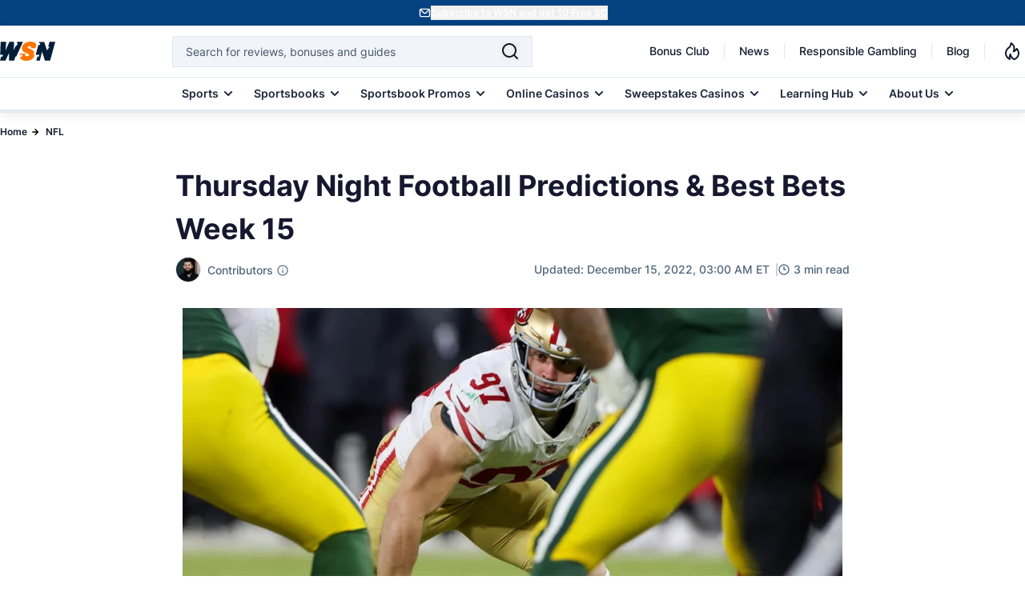

--- FILE ---
content_type: image/svg+xml
request_url: https://cdn.wsn.com/1661169203/fanduel-logo.svg
body_size: 1062
content:
<svg xmlns="http://www.w3.org/2000/svg" width="72" height="72" fill="none" viewBox="0 0 72 72">
  <path fill="#FCF6D5" d="M0 0h72v72H0z"/>
  <path fill="#0078FF" d="M0 0h72v72H0z"/>
  <g clip-path="url(#a)">
    <path fill="#fff" d="M29.52 26.44a15.13 15.13 0 0 1 4.541-1.272c.166-.022.233.09.218.219a29.334 29.334 0 0 0-.376 3.546c-.015.136-.083.226-.241.256a11.36 11.36 0 0 0-2.575.836 18.348 18.348 0 0 0 2.891 3.803c.128.128.196.263.234.49a27.09 27.09 0 0 0 1.438 5.398c.038.098.038.166-.015.218-.06.06-.158.06-.249 0-6.58-4.005-10.55-11.189-10.617-18.726 0-.181.06-.317.219-.4 3.478-1.95 7.409-2.89 11.362-2.808.173 0 .241.158.173.301a24.823 24.823 0 0 0-1.355 3.434c-.038.135-.128.203-.271.21a18.157 18.157 0 0 0-6.047 1.371c.136 1.07.37 2.123.678 3.133l-.008-.008Zm7.29-4.487c-.129-.015-.219-.128-.181-.263a25.588 25.588 0 0 1 1.43-3.389c.06-.128.174-.173.317-.158a22 22 0 0 1 8.29 2.673c.15.083.219.219.219.4-.053 7.13-3.622 13.96-9.639 18.094a.196.196 0 0 1-.309-.098 26.92 26.92 0 0 1-1.046-3.517c-.038-.15 0-.27.12-.361a18.253 18.253 0 0 0 6.807-12.026 18.098 18.098 0 0 0-5.993-1.355h-.016ZM8 45.537c0-.083.06-.143.143-.143h6.49c.084 0 .144.083.114.158l-.58 1.604c-.038.09-.098.128-.196.128h-3.968v1.74h3.313c.083 0 .143.082.113.157l-.572 1.582c-.038.098-.098.135-.196.135h-2.658v2.922c0 .083-.06.143-.143.143H8.143A.138.138 0 0 1 8 53.82v-8.29.007Zm8.712-.015c.038-.09.098-.128.196-.128h2.296c.098 0 .159.037.196.128l3.005 8.283c.03.075-.038.158-.113.158h-1.815c-.098 0-.158-.045-.188-.136l-.58-1.671h-3.328l-.58 1.671c-.03.09-.09.136-.188.136H13.82c-.083 0-.143-.083-.113-.158l3.004-8.283Zm2.357 4.766-1.024-2.96-1.024 2.96h2.048Zm4.18-4.759c0-.083.06-.143.142-.143h1.996c.105 0 .165.038.218.128l2.982 5.075v-5.06c0-.083.06-.143.143-.143h1.679c.083 0 .143.06.143.143v8.29c0 .084-.06.144-.143.144h-1.973c-.105 0-.166-.038-.218-.128l-3.005-5.12v5.097c0 .083-.06.143-.143.143h-1.679a.138.138 0 0 1-.143-.143v-8.29.007Zm12.19 6.536c1.363 0 2.387-1.031 2.387-2.387 0-1.355-1.032-2.387-2.387-2.387h-3.05a.139.139 0 0 1-.143-.143v-1.611c0-.083.06-.143.143-.143h3.05c2.508 0 4.39 1.845 4.39 4.292s-1.883 4.292-4.39 4.292h-3.05a.138.138 0 0 1-.143-.143v-4.006c0-.535.173-.956.475-1.258.27-.27.7-.459 1.084-.459h.294c.083 0 .143.06.143.143v3.825h1.19l.007-.015Zm5.625-1.483v-5.053c0-.083.06-.143.143-.143h1.717c.083 0 .143.06.143.143v5.053c0 .971.678 1.649 1.649 1.649s1.649-.678 1.649-1.65V45.53c0-.083.06-.143.143-.143h1.717c.083 0 .143.06.143.143v5.053c0 2.1-1.483 3.546-3.652 3.546s-3.652-1.438-3.652-3.546Zm14.789-1.875c.082 0 .143.06.143.143v1.589c0 .083-.06.143-.143.143h-3.788v1.483h4.021c.083 0 .143.06.143.143v1.612c0 .083-.06.143-.143.143h-5.88a.139.139 0 0 1-.144-.143v-8.29c0-.084.06-.144.143-.144h5.881c.083 0 .143.06.143.143v1.612c0 .083-.06.143-.143.143h-4.02v1.415h3.787v.008Zm4.05 3.366h3.954c.083 0 .143.06.143.143v1.611c0 .083-.06.143-.143.143h-5.813a.138.138 0 0 1-.143-.143v-8.29c0-.083.06-.143.143-.143h1.717c.082 0 .143.06.143.143v6.536Z"/>
  </g>
  <defs>
    <clipPath id="a">
      <path fill="#fff" d="M0 0h56v36.129H0z" transform="translate(8 18)"/>
    </clipPath>
  </defs>
</svg>
